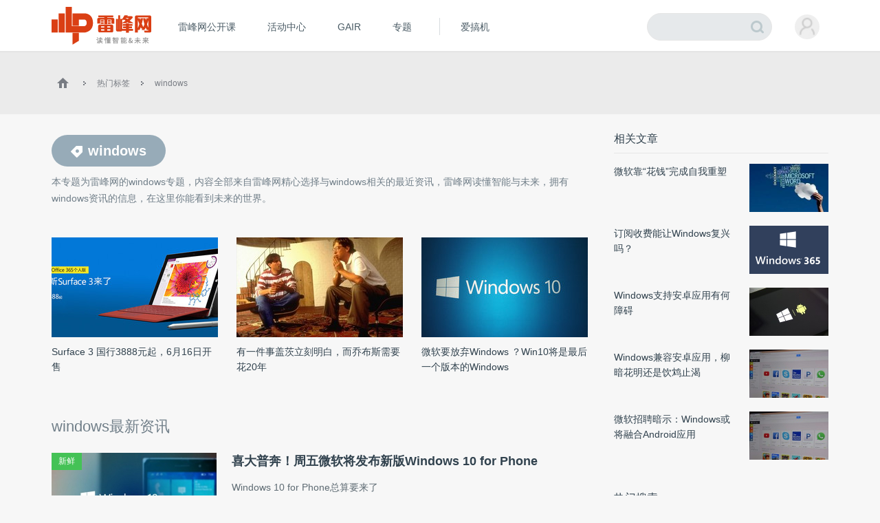

--- FILE ---
content_type: text/html; charset=UTF-8
request_url: https://www.leiphone.com/tag/windows/page/5
body_size: 12659
content:
<!DOCTYPE HTML>
<html>
<head>
	<meta charset="UTF-8"/>
	<title>windows_windows资讯_windows最新信息_雷峰网 第5页</title>
    <meta itemprop="image" content="https://www.leiphone.com/resWeb/images/common/metaLogo.jpg" />
            <link rel="dns-prefetch" href="https://www.leiphone.com">
        <link rel="dns-prefetch" href="https://home.leiphone.com">
        <link rel="dns-prefetch" href="https://m.leiphone.com">
        <link rel="dns-prefetch" href="https://leiphone.com">
        <meta name="baidu-site-verification" content="qBnDqyynv4" />
    	<meta name="google-site-verification" content="4c2S0LRoSpcyGiNmASqakMSa7yVC9C8Jnu-IRNyq5oU" />
    <meta name="viewport" content="width=device-width,initial-scale=1.0,maximum-scale=1.0,user-scalable=1">
    <meta property="qc:admins" content="10002525706451007656375" />
    <link rel="alternate" media="only screen and(max-width: 640px)" href="https://m.leiphone.com" />
            	<meta name="keywords" content="windows,windows资讯,windows最新信息" />
	<meta name="description" content="本专题为雷峰网的windows专题，内容全部来自雷峰网精心选择与windows相关的最近资讯，雷峰网读懂智能与未来，拥有windows资讯的信息，在这里你能看到未来的世界。" />
    <meta name="sogou_site_verification" content="ilkqV8FehD"/>
    <meta name="renderer" content="webkit">
	    <link rel="stylesheet"  type="text/css" href="https://www.leiphone.com/resWeb/css/common/common.css?v=20201026" media="all" />
    <script type="text/javascript">
        window.mobilecheck = function() {

            // var ua=window.navigator.userAgent;
            // if(ua.indexOf('iPhone')>=0||ua.indexOf('iPod')>=0||ua.indexOf('ndroid')>=0){
            //     return true;
            // }

            var check = false;
            (function(a,b){if(/(android|bb\d+|meego).+mobile|avantgo|bada\/|blackberry|blazer|compal|elaine|fennec|hiptop|iemobile|ip(hone|od)|iris|kindle|lge |maemo|midp|mmp|mobile.+firefox|netfront|opera m(ob|in)i|palm( os)?|phone|p(ixi|re)\/|plucker|pocket|psp|series(4|6)0|symbian|treo|up\.(browser|link)|vodafone|wap|windows ce|xda|xiino/i.test(a)||/1207|6310|6590|3gso|4thp|50[1-6]i|770s|802s|a wa|abac|ac(er|oo|s\-)|ai(ko|rn)|al(av|ca|co)|amoi|an(ex|ny|yw)|aptu|ar(ch|go)|as(te|us)|attw|au(di|\-m|r |s )|avan|be(ck|ll|nq)|bi(lb|rd)|bl(ac|az)|br(e|v)w|bumb|bw\-(n|u)|c55\/|capi|ccwa|cdm\-|cell|chtm|cldc|cmd\-|co(mp|nd)|craw|da(it|ll|ng)|dbte|dc\-s|devi|dica|dmob|do(c|p)o|ds(12|\-d)|el(49|ai)|em(l2|ul)|er(ic|k0)|esl8|ez([4-7]0|os|wa|ze)|fetc|fly(\-|_)|g1 u|g560|gene|gf\-5|g\-mo|go(\.w|od)|gr(ad|un)|haie|hcit|hd\-(m|p|t)|hei\-|hi(pt|ta)|hp( i|ip)|hs\-c|ht(c(\-| |_|a|g|p|s|t)|tp)|hu(aw|tc)|i\-(20|go|ma)|i230|iac( |\-|\/)|ibro|idea|ig01|ikom|im1k|inno|ipaq|iris|ja(t|v)a|jbro|jemu|jigs|kddi|keji|kgt( |\/)|klon|kpt |kwc\-|kyo(c|k)|le(no|xi)|lg( g|\/(k|l|u)|50|54|\-[a-w])|libw|lynx|m1\-w|m3ga|m50\/|ma(te|ui|xo)|mc(01|21|ca)|m\-cr|me(rc|ri)|mi(o8|oa|ts)|mmef|mo(01|02|bi|de|do|t(\-| |o|v)|zz)|mt(50|p1|v )|mwbp|mywa|n10[0-2]|n20[2-3]|n30(0|2)|n50(0|2|5)|n7(0(0|1)|10)|ne((c|m)\-|on|tf|wf|wg|wt)|nok(6|i)|nzph|o2im|op(ti|wv)|oran|owg1|p800|pan(a|d|t)|pdxg|pg(13|\-([1-8]|c))|phil|pire|pl(ay|uc)|pn\-2|po(ck|rt|se)|prox|psio|pt\-g|qa\-a|qc(07|12|21|32|60|\-[2-7]|i\-)|qtek|r380|r600|raks|rim9|ro(ve|zo)|s55\/|sa(ge|ma|mm|ms|ny|va)|sc(01|h\-|oo|p\-)|sdk\/|se(c(\-|0|1)|47|mc|nd|ri)|sgh\-|shar|sie(\-|m)|sk\-0|sl(45|id)|sm(al|ar|b3|it|t5)|so(ft|ny)|sp(01|h\-|v\-|v )|sy(01|mb)|t2(18|50)|t6(00|10|18)|ta(gt|lk)|tcl\-|tdg\-|tel(i|m)|tim\-|t\-mo|to(pl|sh)|ts(70|m\-|m3|m5)|tx\-9|up(\.b|g1|si)|utst|v400|v750|veri|vi(rg|te)|vk(40|5[0-3]|\-v)|vm40|voda|vulc|vx(52|53|60|61|70|80|81|83|85|98)|w3c(\-| )|webc|whit|wi(g |nc|nw)|wmlb|wonu|x700|yas\-|your|zeto|zte\-/i.test(a.substr(0,4)))check = true})(navigator.userAgent||navigator.vendor||window.opera);
            return check;
        }
        var check = mobilecheck();
        if(check && (window.location.host == 'www.leiphone.com')){
            window.location.href="//m.leiphone.com" + window.location.pathname + window.location.search;
        }else if(!check && (window.location.host == 'm.leiphone.com')){
            window.location.href="//www.leiphone.com" + window.location.pathname + window.location.search;
        }

        var now = new Date();
        if(now.getFullYear() == 2022 && now.getMonth() == 11 && now.getDate() < 7){
            document.querySelector('html').style.webkitFilter = 'grayscale(1)'
        }
    </script>
    <!--
	<script type='text/javascript'>window.BWEUM||(BWEUM={});BWEUM.info = {"stand":true,"agentType":"browser","agent":"bi-collector.oneapm.com/static/js/bw-send-411.4.5.js","beaconUrl":"bi-collector.oneapm.com/beacon","licenseKey":"fqiyF~7R36YyFnEB","applicationID":2284957};</script><script type="text/javascript" src="//bi-collector.oneapm.com/static/js/bw-loader-411.4.5.js"></script>
	-->
    <script>
                    //百度统计开始
            var _hmt = _hmt || [];
            (function() {
                var hm = document.createElement("script");
                hm.src = "//hm.baidu.com/hm.js?0f7e8686c8fcc36f05ce11b84012d5ee";
                var s = document.getElementsByTagName("script")[0];
                s.parentNode.insertBefore(hm, s);
            })();
            //百度统计结束
        
        var SCRIPT_URL 	= "https://www.leiphone.com/";
		var BASE_URL 	= "https://www.leiphone.com/";
		var HOME_URL 	= "https://home.leiphone.com/";
		var IS_LOGIN 	= "1";
        var LEIPHONE_HOME_URL = USER_CENTER  = "https://home.leiphone.com/";
        var HAITAO_URL  = "https://haitao.leiphone.com";
        var TRYOUT_URL  = "https://tryout.igao7.com/";
        var PRODUCT_URL = "https://product.igao7.com/";
	</script>

	<!--[if IE]>
    <script>
       (function(){var e="abbr, article, aside, audio, canvas, datalist, details, dialog, eventsource, figure, footer, header, hgroup, mark, menu, meter, nav, output, progress, section, time, video".split(', ');var i=e.length;while(i--){document.createElement(e[i])}})()
    </script>
    <![endif]-->

    <!--<script src="/resWeb/js/libs/sea.js"></script>-->
    <script src="https://www.leiphone.com/resWeb/js/libs/jquery-sea.js"></script>
    <script src="https://www.leiphone.com/resCommon/js/yp_tipBoxes/tips.js"></script>
    <script>
        seajs.config({
            map:[
                ['.js','.js?20251010']
            ]
        });
        seajs.use('https://www.leiphone.com/resWeb/js/common/global',function(){
                    });
        document.domain = "leiphone.com";
         // 英鹏账号登录回调
        function yingpengIslogin_callback(){
            seajs.use('https://www.leiphone.com/resWeb/js/common/com_login',function(user) {
              user.init();
            });
        }
    </script>
    </head>
<body>
<!-- 顶栏广告位 -->

<div class="explorer" id="low-explorer">
    <div class="inner">
        <em class="warn ico"></em>
        <span>您正在使用IE低版浏览器，为了您的雷峰网账号安全和更好的产品体验，强烈建议使用更快更安全的浏览器</span>
        <span class="ico exp-ico1"></span>
        <span class="ico exp-ico2"></span>
        <span class="ico exp-ico3"></span>
        <span class="ico exp-ico4"></span>
        <span class="ico exp-ico5"></span>
    </div>
</div>
<!--[if lte IE 8]>
    <script>
       (function(){var e=['abbr', 'article', 'aside', 'audio', 'canvas', 'datalist', 'details', 'dialog', 'eventsource', 'figure', 'footer', 'header', 'hgroup', 'mark', 'menu', 'meter', 'nav', 'output', 'progress', 'section', 'time', 'video'];for(var i = e.length; i--;) document.createElement(e[i])})()

       //低版本浏览器
        document.getElementById("low-explorer").style.display = 'block';

    </script>
<![endif]-->



<!-- header start-->
<header class="yp-header">
    <div class="yp-header-top clr">
        <a class="yp-header-logo" href="https://www.leiphone.com">
            <img src="https://www.leiphone.com/resWeb/images/common/logo-v2.png?v1"  alt="雷峰网">
                        <span></span>
        </a>
        <!-- navi -->

        <div class="yp-header-menu">
            <ul>
                <!-- <li class="first">
                    <a href="https://www.leiphone.com" class="sub_a">首页</a>
                </li> -->
<!--                <li>-->
<!--                    <a href="--><!--?from=leiphonepc"  target="_blank" class="sub_a">AI研习社</a>-->
<!--                </li>-->
                <li>
                    <a href="https://www.leiphone.com/openCourse/list"  target="_blank" class="sub_a">雷峰网公开课</a>
                </li>
                <li>
                    <a href="https://www.leiphone.com/events"  class="sub_a">活动中心</a>
                </li>
                <li>
                    <a href="https://gair.leiphone.com?from=leifengwang2021" target="_blank" class="sub_a">GAIR</a>
                </li>
                <li>
                    <a href="https://www.leiphone.com/specials"  class="sub_a">专题</a>
                </li>
                <!-- <li>
                    <a href="https://www.leiphone.com/specialEdition/list"  target="_blank" class="sub_a">精选</a>
                </li> -->
                <li class="borleft aiB">
                <div class="line"></div>
                    <!-- <a href="https://mooc.yanxishe.com/?f=leiphone"  target="_blank" class="sub_a">AI慕课学院</a> -->
                </li>
                <li class="ej borleft ig">
                    <a href="http://www.igao7.com" target="_blank" class="sub_a">爱搞机</a>
                                    </li>
                <!-- <li  class="ej borleft ig">
                    <a href="https://haitao.leiphone.com" class="sub_a">极客购</a>
                </li> -->
            </ul>

        </div>
        <!-- 用户登录 -->
        <div class="yp-header-user-box">
            <div class="yp-header-user">
                <!-- <input type="hidden" id="is_login_tag_status" value="1"> -->
                <div class="user-main user-haslg">
                    <div class="avatar"><img width="36" height="36" src="https://www.leiphone.com/resWeb/home/images/member/noLogin.jpg" alt=""></div>
                </div>
                <div class="user-link">
                    <ul>
                    </ul>
                </div>
            </div>
        </div>
        <!-- 用户消息 -->
        <!-- <div class="yp-header-message">
            <a href="https://home.leiphone.com/notices" class="bell">
                 <i class="ico"></i>
                 <em class="count"></em>
            </a>
        </div> -->
        <div class="yp-header-search">
           <form method="GET" name="allSearchForm" action="https://www.leiphone.com/search" style="height: 100%;">
                <input type="hidden" name="site" value="">
                <input class="text" type="text" name="s" autocomplete="off" value="">
                <input class="submit" type="submit" value="">
                <input class="submit2" type="submit" value="">
            </form>
        </div>
        <a href="https://www.leiphone.com/search" class="miniSearch"></a>

    </div>
</header>
<!-- header end-->
<nav class="yp-secNav">
    <div class="wrapper">
        <ul>
        <li><a href="https://www.leiphone.com/category/industrynews"  class=" ">业界</a></li>
        <li>
            <a href="https://www.leiphone.com/category/ai"  class=" ">人工智能<em class="arrow"></em> </a>
            <div class="subNav">
                <i></i>
                <a href="https://www.leiphone.com/category/academic">学术</a>
                <a href="https://www.leiphone.com/category/yanxishe">开发者</a>
            </div>
        </li>
        <li>
            <a href="https://www.leiphone.com/category/transportation"  class=" ">智能驾驶</a>
            <!-- <div class="subNav">
                <i></i>
                <a href="https://www.leiphone.com/special/391/201901/5c32f0bca9173.html">新智驾TV</a>
            </div> -->
        </li>
        <li>
            <a href="https://www.leiphone.com/category/digitalindustry" class=" ">数智化<em class="arrow"></em> </a>
            <div class="subNav">
                <i></i>
                <a href="https://www.leiphone.com/category/redigital">零售数智化</a>
                <a href="https://www.leiphone.com/category/findigital">金融数智化</a>
                <a href="https://www.leiphone.com/category/mandigital">工业数智化</a>
                <a href="https://www.leiphone.com/category/medigital">医疗数智化</a>
                <a href="https://www.leiphone.com/category/citydigital">城市数智化</a>
            </div>
        </li>
        <li>
            <a href="https://www.leiphone.com/category/fintech"  class=" ">金融科技<em></em></a>
            <div class="subNav">
                <i></i>
                <a href="https://www.leiphone.com/category/BigTech">科技巨头</a>
                <a href="https://www.leiphone.com/category/bank">银行AI</a>
                <a href="https://www.leiphone.com/category/FinanceCloud">金融云</a>
                <a href="https://www.leiphone.com/category/DataSecurity">风控与安全</a>
            </div>
        </li>
<!--        <li><a href="--><?//= baseUrl()?><!--/category/aihealth"  class="--><!-- ">未来医疗</a></li>-->
        <li>
            <a href="https://www.leiphone.com/category/aihealth"  class=" ">医疗科技<em></em></a>
            <div class="subNav">
                <i></i>
                <a href="https://www.leiphone.com/category/healthai">医疗AI</a>
                <a href="https://www.leiphone.com/category/touzi">投融资</a>
                <a href="https://www.leiphone.com/category/qixie">医疗器械</a>
                <a href="https://www.leiphone.com/category/hulianwangyiliao">互联网医疗</a>
                <a href="https://www.leiphone.com/category/shengwuyiyao">生物医药</a>
                <a href="https://www.leiphone.com/category/jiankangxian">健康险</a>
            </div>
        </li>
        <li>
            <a href="https://www.leiphone.com/category/chips"  class=" ">芯片</a>
            <!-- <div class="subNav">
                <i></i>
                <a href="https://www.leiphone.com/category/materials">材料设备</a>
                <a href="https://www.leiphone.com/category/chipdesign">芯片设计</a>
                <a href="https://www.leiphone.com/category/manufacturing">晶圆代工</a>
                <a href="https://www.leiphone.com/category/packaging">封装测试</a>
            </div> -->
        </li>
        <li><a href="https://www.leiphone.com/category/gbsecurity"  class=" ">政企安全</a></li>
        <li>
            <a href="https://www.leiphone.com/category/smartcity"  class=" ">智慧城市<em></em></a>
            <div class="subNav">
                <i></i>
                <a href="https://www.leiphone.com/category/smartsecurity">智慧安防</a>
                <a href="https://www.leiphone.com/category/smarteducation">智慧教育</a>
                <a href="https://www.leiphone.com/category/smarttransportation">智慧交通</a>
                <a href="https://www.leiphone.com/category/smartcommunity">智慧社区</a>
                <a href="https://www.leiphone.com/category/smartretailing">智慧零售</a>
                <a href="https://www.leiphone.com/category/smartgovernment">智慧政务</a>
                <a href="https://www.leiphone.com/category/proptech">智慧地产</a>
            </div>
        </li>
        <li><a href="https://www.leiphone.com/category/industrycloud"  class=" ">行业云</a></li>
        <li>
            <a href="https://www.leiphone.com/category/IndustrialInternet"  class=" ">工业互联网<em class="arrow"></em> </a>
            <div class="subNav">
                <i></i>
                <a href="https://www.leiphone.com/category/gysoftware">工业软件</a>
                <a href="https://www.leiphone.com/category/gysafety">工业安全</a>
                <a href="https://www.leiphone.com/category/5ggy">5G工业互联网</a>
                <a href="https://www.leiphone.com/category/gypractice">工业转型实践</a>
            </div>
        </li>
        <li>
            <a href="https://www.leiphone.com/category/iot"  class=" ">AIoT<em class="arrow"></em> </a>
            <div class="subNav">
                <i></i>
                <a href="https://www.leiphone.com/category/5G">物联网</a>
                <a href="https://www.leiphone.com/category/arvr">智能硬件</a>
                <a href="https://www.leiphone.com/category/robot">机器人</a>
                <a href="https://www.leiphone.com/category/smarthome">智能家居</a>
            </div>
        </li>
        
        </ul>
    </div>
</nav>

<link rel="stylesheet" type="text/css" href="https://www.leiphone.com/resWeb/css/artSortList.css" media="all" />
<!-- idx-main -->
<div class="lph-main artSortList-main  clr">
    <div class="lph-Nowsite clr">
        <div class="wrapper">
            <a href="https://www.leiphone.com"><em class="ico"></em></a>
            <em class="arro"></em>
            <a href="https://www.leiphone.com/tags">热门标签</a>
            <em class="arro"></em>
            <a href="javascript:;">windows</a>
        </div>
    </div>
    <div class="wrapper">
        <div class="lph-left artSortList-left">
            <div class="asl-title clr">
                <h1><span><em></em>windows</span></h1>
                <p>本专题为雷峰网的<strong>windows</strong>专题，内容全部来自雷峰网精心选择与<strong>windows</strong>相关的最近资讯，雷峰网读懂智能与未来，拥有<strong>windows</strong>资讯的信息，在这里你能看到未来的世界。</p>
            </div>
            <div class="asl-list clr">
                <ul>
                                        <li class="first">
                        <a href="https://www.leiphone.com/category/zixun/gU8caBqJmX9fEH8z.html" target="_blank" class="pic">
                            <img src="https://static.leiphone.com/uploads/new/article/pic/201505/5555ba12e9bdf.jpg?imageMogr2/thumbnail/!242x145r/gravity/Center/crop/242x145/quality/90" alt="" width="242" height="145">
                        </a>
                        <div class="txt">
                            <a href="https://www.leiphone.com/category/zixun/gU8caBqJmX9fEH8z.html" target="_blank">Surface 3 国行3888元起，6月16日开售</a>
                        </div>
                    </li>
                                        <li >
                        <a href="https://www.leiphone.com/category/zixun/XRvO3nDlz2FEFzuJ.html" target="_blank" class="pic">
                            <img src="https://static.leiphone.com/uploads/new/article/pic/201505/55547f0fd5064.jpg?imageMogr2/thumbnail/!242x145r/gravity/Center/crop/242x145/quality/90" alt="" width="242" height="145">
                        </a>
                        <div class="txt">
                            <a href="https://www.leiphone.com/category/zixun/XRvO3nDlz2FEFzuJ.html" target="_blank">有一件事盖茨立刻明白，而乔布斯需要花20年</a>
                        </div>
                    </li>
                                        <li >
                        <a href="https://www.leiphone.com/category/zixun/HN78FeMZXFVewQhX.html" target="_blank" class="pic">
                            <img src="https://static.leiphone.com/uploads/new/article/pic/201505/554c276770e0f.jpg?imageMogr2/thumbnail/!242x145r/gravity/Center/crop/242x145/quality/90" alt="" width="242" height="145">
                        </a>
                        <div class="txt">
                            <a href="https://www.leiphone.com/category/zixun/HN78FeMZXFVewQhX.html" target="_blank">微软要放弃Windows ？Win10将是最后一个版本的Windows</a>
                        </div>
                    </li>
                                    </ul>
            </div>
            <div class="lph-pageList index-pageList">
                <H2 class="title"> windows最新资讯 </H2>
                <div class="list">
                    <ul class="clr">
                        




<li>
	<div class="box">
		<div class="img">
						<a href="https://www.leiphone.com/category/zixun" date-category="35" class='sort xx'>新鲜</a>
			<a href="https://www.leiphone.com/category/zixun/u2c049dqsjQ7yLqu.html"  target="_blank">
				<img class='lazy' data-original="https://static.leiphone.com/uploads/new/article/pic/201504/5525ca743b852.jpg?imageMogr2/thumbnail/!480x290r/gravity/Center/crop/480x290/quality/90" src="https://www.leiphone.com/resWeb/images/article/miss-main-pic.jpg" title="喜大普奔！周五微软将发布新版Windows 10 for Phone" alt="" />
			</a>
		</div>
		<div class="word">
			<h3>
			<a href="https://www.leiphone.com/category/zixun/u2c049dqsjQ7yLqu.html" target="_blank" title="喜大普奔！周五微软将发布新版Windows 10 for Phone" class="headTit">
				喜大普奔！周五微软将发布新版Windows 10 for Phone                			</a>
			</h3>
			<div class="des">
				Windows 10 for Phone总算要来了			</div>
			<div class="msg clr">
                                      <a href="https://www.leiphone.com/author/jacob" target="_blank" class="aut" rel="nofollow">
                         <img src="https://www.leiphone.com/uploads/new/avatar/author_avatar/55b052cb9429a_100_100.gif" width="50" height="50" alt=""/>老编                     </a>
                				<div class="time">04月09日 08:35</div>
				<div class="tags">
					<em></em>
							            <a href="https://www.leiphone.com/tag/Windows" title="Windows"  target="_blank">Windows</a><a href="https://www.leiphone.com/tag/Windows+10" title="Windows 10"  target="_blank">Windows 10</a>		            				</div>
			</div>
		</div>
	</div>
</li>






<li>
	<div class="box">
		<div class="img">
						<a href="https://www.leiphone.com/category/zixun" date-category="35" class='sort xx'>新鲜</a>
			<a href="https://www.leiphone.com/category/zixun/WZfSvlZNYeyAViwm.html"  target="_blank">
				<img class='lazy' data-original="https://static.leiphone.com/uploads/new/article/pic/201504/551f4c9f63ce2.jpg?imageMogr2/thumbnail/!480x290r/gravity/Center/crop/480x290/quality/90" src="https://www.leiphone.com/resWeb/images/article/miss-main-pic.jpg" title="成立40年，微软要做开源Windows" alt="" />
			</a>
		</div>
		<div class="word">
			<h3>
			<a href="https://www.leiphone.com/category/zixun/WZfSvlZNYeyAViwm.html" target="_blank" title="成立40年，微软要做开源Windows" class="headTit">
				成立40年，微软要做开源Windows                			</a>
			</h3>
			<div class="des">
				日前，据微软技术员工Mark Russinovich在本周的一次会议中透露，微软在未来有可能会实现一个开源的Windows环境。			</div>
			<div class="msg clr">
                                      <a href="https://www.leiphone.com/author/chengtaibai" target="_blank" class="aut" rel="nofollow">
                         <img src="https://www.leiphone.com/uploads/new/avatar/author_avatar/5510edf70b013_100_100.jpg" width="50" height="50" alt=""/>柏蓉                     </a>
                				<div class="time">04月04日 10:14</div>
				<div class="tags">
					<em></em>
							            <a href="https://www.leiphone.com/tag/%E5%BE%AE%E8%BD%AF40%E5%91%A8%E5%B9%B4" title="微软40周年"  target="_blank">微软40周年</a><a href="https://www.leiphone.com/tag/%E5%BE%AE%E8%BD%AF" title="微软"  target="_blank">微软</a><a href="https://www.leiphone.com/tag/Windows" title="Windows"  target="_blank">Windows</a>		            				</div>
			</div>
		</div>
	</div>
</li>






<li>
	<div class="box">
		<div class="img">
						<a href="https://www.leiphone.com/category/zhuanlan" date-category="39" class='sort zl'>专栏</a>
			<a href="https://www.leiphone.com/category/zhuanlan/igZyd0gayXHm3wqW.html"  target="_blank">
				<img class='lazy' data-original="https://static.leiphone.com/uploads/new/article/pic/201504/551e26188bb97.jpg?imageMogr2/thumbnail/!480x290r/gravity/Center/crop/480x290/quality/90" src="https://www.leiphone.com/resWeb/images/article/miss-main-pic.jpg" title="说一声再见——Windows RT值得我们去留恋吗？" alt="" />
			</a>
		</div>
		<div class="word">
			<h3>
			<a href="https://www.leiphone.com/category/zhuanlan/igZyd0gayXHm3wqW.html" target="_blank" title="说一声再见——Windows RT值得我们去留恋吗？" class="headTit">
				说一声再见——Windows RT值得我们去留恋吗？                			</a>
			</h3>
			<div class="des">
				Windows RT走了，这不是预言和看衰，也不是愚人节的玩笑，而是真事。			</div>
			<div class="msg clr">
                                      <a href="https://www.leiphone.com/author/geek_jonne" target="_blank" class="aut" rel="nofollow">
                         <img src="https://www.leiphone.com/uploads/new/avatar/author_avatar/53faadc67ca40.png" width="50" height="50" alt=""/>金楠                     </a>
                				<div class="time">04月03日 15:32</div>
				<div class="tags">
					<em></em>
							            <a href="https://www.leiphone.com/tag/Windows+RT" title="Windows RT"  target="_blank">Windows RT</a><a href="https://www.leiphone.com/tag/%E5%BE%AE%E8%BD%AF" title="微软"  target="_blank">微软</a><a href="https://www.leiphone.com/tag/Windows" title="Windows"  target="_blank">Windows</a><a href="https://www.leiphone.com/tag/ARM" title="ARM"  target="_blank">ARM</a>		            				</div>
			</div>
		</div>
	</div>
</li>






<li>
	<div class="box">
		<div class="img">
						<a href="https://www.leiphone.com/category/zixun" date-category="35" class='sort xx'>新鲜</a>
			<a href="https://www.leiphone.com/category/zixun/vy9F5c6d11odGhCk.html"  target="_blank">
				<img class='lazy' data-original="https://static.leiphone.com/uploads/new/article/pic/201504/551e01c8a7aa2.png?imageMogr2/thumbnail/!480x290r/gravity/Center/crop/480x290/quality/90" src="https://www.leiphone.com/resWeb/images/article/miss-main-pic.jpg" title="微软宣布停止生产Kinect for Windows体感器" alt="" />
			</a>
		</div>
		<div class="word">
			<h3>
			<a href="https://www.leiphone.com/category/zixun/vy9F5c6d11odGhCk.html" target="_blank" title="微软宣布停止生产Kinect for Windows体感器" class="headTit">
				微软宣布停止生产Kinect for Windows体感器                			</a>
			</h3>
			<div class="des">
				微软昨日宣布，将正式停止生产Kinect for Windows v2体感器。			</div>
			<div class="msg clr">
                                      <a href="https://www.leiphone.com/author/chetoujun" target="_blank" class="aut" rel="nofollow">
                         <img src="https://www.leiphone.com/uploads/new/avatar/author_avatar/552684b8c4a3b_100_100.jpg" width="50" height="50" alt=""/>程弢                     </a>
                				<div class="time">04月03日 11:20</div>
				<div class="tags">
					<em></em>
							            <a href="https://www.leiphone.com/tag/%E5%BE%AE%E8%BD%AF" title="微软"  target="_blank">微软</a><a href="https://www.leiphone.com/tag/Kinect" title="Kinect"  target="_blank">Kinect</a><a href="https://www.leiphone.com/tag/Windows" title="Windows"  target="_blank">Windows</a>		            				</div>
			</div>
		</div>
	</div>
</li>






<li>
	<div class="box">
		<div class="img">
						<a href="https://www.leiphone.com/category/zixun" date-category="35" class='sort xx'>新鲜</a>
			<a href="https://www.leiphone.com/category/zixun/NbBaBSf9Q96Tbg88.html"  target="_blank">
				<img class='lazy' data-original="https://static.leiphone.com/uploads/new/article/pic/201503/55161c359b038.jpg?imageMogr2/thumbnail/!480x290r/gravity/Center/crop/480x290/quality/90" src="https://www.leiphone.com/resWeb/images/article/miss-main-pic.jpg" title="Office，一个错过了航班的倒霉蛋" alt="" />
			</a>
		</div>
		<div class="word">
			<h3>
			<a href="https://www.leiphone.com/category/zixun/NbBaBSf9Q96Tbg88.html" target="_blank" title="Office，一个错过了航班的倒霉蛋" class="headTit">
				Office，一个错过了航班的倒霉蛋                			</a>
			</h3>
			<div class="des">
				微软称所有10.1英寸以下（包含）的设备都能免费使用Office的核心编辑和查看功能，而用户如需更专业的服务则需要付费购买。			</div>
			<div class="msg clr">
                                      <a href="https://www.leiphone.com/author/moersuo" target="_blank" class="aut" rel="nofollow">
                         <img src="https://www.leiphone.com/uploads/new/avatar/author_avatar/18_100_100.jpg" width="50" height="50" alt=""/>默尔索                     </a>
                				<div class="time">03月28日 11:16</div>
				<div class="tags">
					<em></em>
							            <a href="https://www.leiphone.com/tag/%E5%BE%AE%E8%BD%AF" title="微软"  target="_blank">微软</a><a href="https://www.leiphone.com/tag/Office" title="Office"  target="_blank">Office</a><a href="https://www.leiphone.com/tag/Windows" title="Windows"  target="_blank">Windows</a>		            				</div>
			</div>
		</div>
	</div>
</li>






<li>
	<div class="box">
		<div class="img">
						<a href="https://www.leiphone.com/category/tucao" date-category="31" class='sort qt'>槽点</a>
			<a href="https://www.leiphone.com/category/tucao/9tUpJUFmGEpjO4SX.html"  target="_blank">
				<img class='lazy' data-original="https://static.leiphone.com/uploads/new/article/pic/201503/550bd66c6c4f1.jpg?imageMogr2/thumbnail/!480x290r/gravity/Center/crop/480x290/quality/90" src="https://www.leiphone.com/resWeb/images/article/miss-main-pic.jpg" title="为了让你更新Windows 10，微软真的很拼！" alt="" />
			</a>
		</div>
		<div class="word">
			<h3>
			<a href="https://www.leiphone.com/category/tucao/9tUpJUFmGEpjO4SX.html" target="_blank" title="为了让你更新Windows 10，微软真的很拼！" class="headTit">
				为了让你更新Windows 10，微软真的很拼！                			</a>
			</h3>
			<div class="des">
				微软为了让用户升级Windows 10也是蛮拼的，想收费又怕没人愿意升级，想免费又怕让那些以往付费用户不满，从此走到不可收拾的局面。后来想到通过免费1年升级的办法来吸引用户升级，以至于对待盗版的用户也没有以往坚决打击的态度。			</div>
			<div class="msg clr">
                                      <a href="https://www.leiphone.com/author/jinhong" target="_blank" class="aut" rel="nofollow">
                         <img src="https://www.leiphone.com/uploads/new/avatar/author_avatar/5511222cf0fba_100_100.jpg" width="50" height="50" alt=""/>金红                     </a>
                				<div class="time">03月20日 15:14</div>
				<div class="tags">
					<em></em>
							            <a href="https://www.leiphone.com/tag/%E5%BE%AE%E8%BD%AF" title="微软"  target="_blank">微软</a><a href="https://www.leiphone.com/tag/Windows+10%E5%85%8D%E8%B4%B9" title="Windows 10免费"  target="_blank">Windows 10免费</a><a href="https://www.leiphone.com/tag/Windows" title="Windows"  target="_blank">Windows</a>		            				</div>
			</div>
		</div>
	</div>
</li>






<li>
	<div class="box">
		<div class="img">
						<a href="https://www.leiphone.com/category/tucao" date-category="31" class='sort qt'>槽点</a>
			<a href="https://www.leiphone.com/category/tucao/A5XZvKCDCmY9kIRQ.html"  target="_blank">
				<img class='lazy' data-original="https://static.leiphone.com/uploads/new/article/pic/201502/54ddfd1deaddd.jpg?imageMogr2/thumbnail/!480x290r/gravity/Center/crop/480x290/quality/90" src="https://www.leiphone.com/resWeb/images/article/miss-main-pic.jpg" title="微软靠“花钱”完成自我重塑" alt="" />
			</a>
		</div>
		<div class="word">
			<h3>
			<a href="https://www.leiphone.com/category/tucao/A5XZvKCDCmY9kIRQ.html" target="_blank" title="微软靠“花钱”完成自我重塑" class="headTit">
				微软靠“花钱”完成自我重塑                			</a>
			</h3>
			<div class="des">
				微软最近接二连三的收购是一种自我重塑，而这种自我重塑正在把微软从一个以Windows为中心的运营中心，转型成为一家真正的软件开发商，而举起这场自我重塑大旗的正是微软CEO Satya Nadella。			</div>
			<div class="msg clr">
                                      <a href="https://www.leiphone.com/author/shark" target="_blank" class="aut" rel="nofollow">
                         <img src="https://www.leiphone.com/uploads/new/avatar/author_avatar/8_100_100.jpg" width="50" height="50" alt=""/>天诺                     </a>
                				<div class="time">02月13日 23:40</div>
				<div class="tags">
					<em></em>
							            <a href="https://www.leiphone.com/tag/%E5%BE%AE%E8%BD%AF" title="微软"  target="_blank">微软</a><a href="https://www.leiphone.com/tag/%E6%94%B6%E8%B4%AD" title="收购"  target="_blank">收购</a><a href="https://www.leiphone.com/tag/Windows" title="Windows"  target="_blank">Windows</a>		            				</div>
			</div>
		</div>
	</div>
</li>






<li>
	<div class="box">
		<div class="img">
						<a href="https://www.leiphone.com/category/tucao" date-category="31" class='sort qt'>槽点</a>
			<a href="https://www.leiphone.com/category/tucao/EWsnXKQBhz3LvVXj.html"  target="_blank">
				<img class='lazy' data-original="https://static.leiphone.com/uploads/new/article/pic/201502/54d88f989ea8b.png?imageMogr2/thumbnail/!480x290r/gravity/Center/crop/480x290/quality/90" src="https://www.leiphone.com/resWeb/images/article/miss-main-pic.jpg" title="订阅收费能让Windows复兴吗？" alt="" />
			</a>
		</div>
		<div class="word">
			<h3>
			<a href="https://www.leiphone.com/category/tucao/EWsnXKQBhz3LvVXj.html" target="_blank" title="订阅收费能让Windows复兴吗？" class="headTit">
				订阅收费能让Windows复兴吗？                			</a>
			</h3>
			<div class="des">
				微软刚刚注册了“Windows 365”商标，引来外界的关注。由于微软现在的Office订阅服务就是以“Office 365”的形式命名，因此媒体猜测微软可能会在未来的Windows产品上也加入按时长订阅的付费形式。			</div>
			<div class="msg clr">
                                      <a href="https://www.leiphone.com/author/wangqiang" target="_blank" class="aut" rel="nofollow">
                         <img src="https://www.leiphone.com/uploads/new/avatar/author_avatar/546b1b56aa805_100_100.jpg" width="50" height="50" alt=""/>王强                     </a>
                				<div class="time">02月09日 18:41</div>
				<div class="tags">
					<em></em>
							            <a href="https://www.leiphone.com/tag/%E5%BE%AE%E8%BD%AF" title="微软"  target="_blank">微软</a><a href="https://www.leiphone.com/tag/Windows" title="Windows"  target="_blank">Windows</a><a href="https://www.leiphone.com/tag/Office" title="Office"  target="_blank">Office</a>		            				</div>
			</div>
		</div>
	</div>
</li>






<li>
	<div class="box">
		<div class="img">
						<a href="https://www.leiphone.com/category/zixun" date-category="35" class='sort xx'>新鲜</a>
			<a href="https://www.leiphone.com/category/zixun/ZwneUHBcmL85UZPz.html"  target="_blank">
				<img class='lazy' data-original="https://static.leiphone.com/uploads/new/article/pic/201502/54d45041c9ee5.jpg?imageMogr2/thumbnail/!480x290r/gravity/Center/crop/480x290/quality/90" src="https://www.leiphone.com/resWeb/images/article/miss-main-pic.jpg" title="Windows支持安卓应用有何障碍" alt="" />
			</a>
		</div>
		<div class="word">
			<h3>
			<a href="https://www.leiphone.com/category/zixun/ZwneUHBcmL85UZPz.html" target="_blank" title="Windows支持安卓应用有何障碍" class="headTit">
				Windows支持安卓应用有何障碍                			</a>
			</h3>
			<div class="des">
				Windows要原生支持安卓应用还需要面临许多现实困难，这些困难不解决，反而可能伤害Windows系统本身的信誉。			</div>
			<div class="msg clr">
                                      <a href="https://www.leiphone.com/author/wangqiang" target="_blank" class="aut" rel="nofollow">
                         <img src="https://www.leiphone.com/uploads/new/avatar/author_avatar/546b1b56aa805_100_100.jpg" width="50" height="50" alt=""/>王强                     </a>
                				<div class="time">02月06日 13:19</div>
				<div class="tags">
					<em></em>
							            <a href="https://www.leiphone.com/tag/%E5%BE%AE%E8%BD%AF" title="微软"  target="_blank">微软</a><a href="https://www.leiphone.com/tag/Windows" title="Windows"  target="_blank">Windows</a><a href="https://www.leiphone.com/tag/Android" title="Android"  target="_blank">Android</a><a href="https://www.leiphone.com/tag/%E7%B3%BB%E7%BB%9F" title="系统"  target="_blank">系统</a>		            				</div>
			</div>
		</div>
	</div>
</li>






<li>
	<div class="box">
		<div class="img">
						<a href="https://www.leiphone.com/category/tucao" date-category="31" class='sort qt'>槽点</a>
			<a href="https://www.leiphone.com/category/tucao/lZOCX3Ac502lA84W.html"  target="_blank">
				<img class='lazy' data-original="https://static.leiphone.com/uploads/new/article/pic/201502/54d42e0c3bf25.jpg?imageMogr2/thumbnail/!480x290r/gravity/Center/crop/480x290/quality/90" src="https://www.leiphone.com/resWeb/images/article/miss-main-pic.jpg" title="Windows兼容安卓应用，柳暗花明还是饮鸩止渴" alt="" />
			</a>
		</div>
		<div class="word">
			<h3>
			<a href="https://www.leiphone.com/category/tucao/lZOCX3Ac502lA84W.html" target="_blank" title="Windows兼容安卓应用，柳暗花明还是饮鸩止渴" class="headTit">
				Windows兼容安卓应用，柳暗花明还是饮鸩止渴                			</a>
			</h3>
			<div class="des">
				在自家的系统上兼容或直接运行别人家的应用，在桌面或移动操作系统领域并非没有先例，技术上难度也并不高，说白了，其实就是个虚拟机的问题。对于众多小众操作系统，兼容安卓实属无奈，而对于财大气粗的微软，选择这样一条道路会为Windows生态系统带来本质的变化吗？			</div>
			<div class="msg clr">
                                      <a href="https://www.leiphone.com/author/%E9%83%AD%E9%83%AD%E7%9A%84%E8%9D%88%E8%9D%88" target="_blank" class="aut" rel="nofollow">
                         <img src="https://www.leiphone.com/uploads/new/avatar/author_avatar/20_100_100.jpg" width="50" height="50" alt=""/>苏之景苒                     </a>
                				<div class="time">02月06日 10:56</div>
				<div class="tags">
					<em></em>
							            <a href="https://www.leiphone.com/tag/%E5%BE%AE%E8%BD%AF" title="微软"  target="_blank">微软</a><a href="https://www.leiphone.com/tag/%E7%B3%BB%E7%BB%9F" title="系统"  target="_blank">系统</a><a href="https://www.leiphone.com/tag/Windows" title="Windows"  target="_blank">Windows</a><a href="https://www.leiphone.com/tag/Android" title="Android"  target="_blank">Android</a>		            				</div>
			</div>
		</div>
	</div>
</li>

                    </ul>
                    <div class="lph-page"><a class="prev" href="https://www.leiphone.com/tag/windows/page/4"><em></em></a><a class="next" href="https://www.leiphone.com/tag/windows/page/6"><em></em></a><div class="pages"><a href="https://www.leiphone.com/tag/windows/page/1">1</a><span>...</span><a href="https://www.leiphone.com/tag/windows/page/3">3</a><a href="https://www.leiphone.com/tag/windows/page/4">4</a><span class="cur">5</span><a href="https://www.leiphone.com/tag/windows/page/6">6</a><a href="https://www.leiphone.com/tag/windows/page/7">7</a><span>...</span><a href="https://www.leiphone.com/tag/windows/page/12">12</a></div></div>                </div>
            </div>
        </div>
        <div class="lph-right">
            <!-- 业界速递 -->
            <div class="express">
                <div class="rComTitle">
                    相关文章
                </div>
                <!--相关文章推荐  -->
                                <div class="list">
                    <ul>
                                                <li>
                            <a href="https://www.leiphone.com/category/tucao/A5XZvKCDCmY9kIRQ.html" target="_blank" class='txt'>
                                微软靠“花钱”完成自我重塑                            </a>
                            <div class="pic">
                                <a href="https://www.leiphone.com/category/tucao/A5XZvKCDCmY9kIRQ.html" target="_blank">
                                    <img src="https://static.leiphone.com/uploads/new/article/pic/201502/54ddfd1deaddd.jpg?imageMogr2/thumbnail/!230x140r/gravity/Center/crop/230x140/quality/90" width="115"  height="70" />
                                </a>
                            </div>
                        </li>
                                               <li>
                            <a href="https://www.leiphone.com/category/tucao/EWsnXKQBhz3LvVXj.html" target="_blank" class='txt'>
                                订阅收费能让Windows复兴吗？                            </a>
                            <div class="pic">
                                <a href="https://www.leiphone.com/category/tucao/EWsnXKQBhz3LvVXj.html" target="_blank">
                                    <img src="https://static.leiphone.com/uploads/new/article/pic/201502/54d88f989ea8b.png?imageMogr2/thumbnail/!230x140r/gravity/Center/crop/230x140/quality/90" width="115"  height="70" />
                                </a>
                            </div>
                        </li>
                                               <li>
                            <a href="https://www.leiphone.com/category/zixun/ZwneUHBcmL85UZPz.html" target="_blank" class='txt'>
                                Windows支持安卓应用有何障碍                            </a>
                            <div class="pic">
                                <a href="https://www.leiphone.com/category/zixun/ZwneUHBcmL85UZPz.html" target="_blank">
                                    <img src="https://static.leiphone.com/uploads/new/article/pic/201502/54d45041c9ee5.jpg?imageMogr2/thumbnail/!230x140r/gravity/Center/crop/230x140/quality/90" width="115"  height="70" />
                                </a>
                            </div>
                        </li>
                                               <li>
                            <a href="https://www.leiphone.com/category/tucao/lZOCX3Ac502lA84W.html" target="_blank" class='txt'>
                                Windows兼容安卓应用，柳暗花明还是饮鸩止渴                            </a>
                            <div class="pic">
                                <a href="https://www.leiphone.com/category/tucao/lZOCX3Ac502lA84W.html" target="_blank">
                                    <img src="https://static.leiphone.com/uploads/new/article/pic/201502/54d42e0c3bf25.jpg?imageMogr2/thumbnail/!230x140r/gravity/Center/crop/230x140/quality/90" width="115"  height="70" />
                                </a>
                            </div>
                        </li>
                                               <li>
                            <a href="https://www.leiphone.com/category/zixun/Dc7SmrmhBwsyRa0I.html" target="_blank" class='txt'>
                                微软招聘暗示：Windows或将融合Android应用                            </a>
                            <div class="pic">
                                <a href="https://www.leiphone.com/category/zixun/Dc7SmrmhBwsyRa0I.html" target="_blank">
                                    <img src="https://static.leiphone.com/uploads/new/article/pic/201502/54d319330c8fc.jpg?imageMogr2/thumbnail/!230x140r/gravity/Center/crop/230x140/quality/90" width="115"  height="70" />
                                </a>
                            </div>
                        </li>
                                           </ul>
                </div>
                                <!--相关文章推荐 end  -->
            </div>
            <!-- 热门搜索 -->
                        <div class="serKesy-list">
    <div class="rComTitle">
        热门搜索
    </div>
    <div class="list clr">
                <a href="https://www.leiphone.com/tag/苹果" target="_blank">苹果</a>
                <a href="https://www.leiphone.com/tag/马斯克" target="_blank">马斯克</a>
                <a href="https://www.leiphone.com/tag/IBM" target="_blank">IBM</a>
                <a href="https://www.leiphone.com/tag/工业互联网" target="_blank">工业互联网</a>
                <a href="https://www.leiphone.com/tag/开发者" target="_blank">开发者</a>
                <a href="https://www.leiphone.com/tag/ImageNet" target="_blank">ImageNet</a>
                <a href="https://www.leiphone.com/tag/GoPro" target="_blank">GoPro</a>
                <a href="https://www.leiphone.com/tag/数据分析" target="_blank">数据分析</a>
                <a href="https://www.leiphone.com/tag/数据中心" target="_blank">数据中心</a>
                <a href="https://www.leiphone.com/tag/大众" target="_blank">大众</a>
                <a href="https://www.leiphone.com/tag/半导体" target="_blank">半导体</a>
            </div>
</div>
        </div>

    </div>
</div>

<footer class='yp-footer'>
    <!-- 友情链接，热门关键字 -->
    <div class="yp-footer-link">
        <div class="wrapper">
            <div class="tab_tit clr">
                <!--                <a href="javascript:;">热门关键字</a>-->
            </div>
            <div class="tab_con">
                <ul>
                                        
                                        <li class="cur">
                                        
                        <!--
                                                                                                                                                        -->
                        <!--
                        <a href="" target="_blank">更多</a>
                    </li>-->
                    
                </ul>
            </div>
        </div>
    </div>
    <div class="yp-footer-msg">
        <div class="wrapper clr">
            <!-- links -->
            <div class="links">
                <a rel="nofollow" href="https://www.leiphone.com/us/contact">联系我们</a>
                <a rel="nofollow" href="https://www.leiphone.com/us/index">关于我们</a>
                                <a rel="nofollow" href="https://www.leiphone.com/us/feedback">意见反馈</a>
                <!-- <a rel="nofollow" href="https://www.leiphone.com/contribute/index">投稿</a> -->
            </div>
            <!-- <a href="javascript:;" class="contribute"><em></em>申请专栏作者</a> -->
            <!-- 下载app -->
            <div class="downLoad-app">
                <div class="qrcode">
                    <!-- /site/download -->
                    <img src="/resWeb/images/common/downCode.jpg" width="96" height="96" alt="" />
                </div>
                <div class="txt">
                    <p>下载雷峰网客户端</p>
                    <a rel="nofollow" href="https://itunes.apple.com/cn/app/lei-feng-wang-yi-dong-hu-lian/id579529120?mt=8" target="_blank" class='iPhone'><em></em>iPhone</a>
                    <a rel="nofollow" href="https://android.myapp.com/myapp/detail.htm?apkName=com.leiphone.app" target="_blank" class='Android'><em></em>Android</a>
                </div>
            </div>
            <!-- 关注-->
            <div class="contact">
                <a rel="nofollow" href="mailto:web@leiphone.com " class='eml sub_a'><em></em></a>
                <a rel="nofollow" href="https://www.weibo.com/p/1006062118746300" target="_blank" class='sina sub_a'><em></em></a>
            </div>
        </div>
    </div>
    <!-- copyRight -->
    <div class="yp-copyright">
        <div class="wrapper">
            <p>Copyright © 2011-2026 雷峰网 深圳英鹏信息技术股份有限公司 版权所有 <a target="_blank" style="color:#9baab6;" href="https://beian.miit.gov.cn/">粤ICP备11095991号</a>
                &nbsp;&nbsp;
                <a href="http://szcert.ebs.org.cn/0ee69ac3-f114-4bd9-9ea1-a5a04f7cd44b" rel="nofollow" target="_blank"><img src="https://www.leiphone.com/resWeb/images/common/govIcon.gif" width="29" height="40"></a>
                &nbsp;办公电话 0755-26581864
                                <a rel="nofollow" href="http://www.qiniu.com/" target="_blank" rel="nofollow" style="float:right">
                    <img src="https://www.leiphone.com/resWeb/images/common/hzs4.png?0811">
                </a>
            </p>
        </div>
    </div>
</footer>
<div id="lph-footer-gotoBar">
    <div class="gotoTop">   
        <a href="javascript:;" class="top" data-goto="0" data-start="100"><em></em></a>
    </div>
</div>

<!-- 申请专栏作者 -->
<form id="applyAutor" method="post" onsubmit="return false">
    <div class="applyAutor-pop">   
        <i class="close"></i> 
        <div class="title">请填写申请人资料</div>
        <div class="main">
            <div class="rows clr">
               <span class="name">姓名</span>
               <input type="text" id="name" name="MemberAuthorType[name]" value="">
               <span class="error"></span>
            </div>
            <div class="rows clr">
               <span class="name">电话</span>
               <input type="text" id="phone" name="MemberAuthorType[phone]" value="">
               <span class="error"></span>
            </div>
            <div class="rows clr">
               <span class="name">邮箱</span>
               <input type="text" id="eml" name="MemberAuthorType[email]" value="">
               <span class="error"></span>
            </div>
            <div class="rows clr">
               <span class="name">微信号</span>
               <input type="text" id="weixin" name="MemberAuthorType[wechat]" value="">
               <span class="error"></span>
            </div>
            <div class="rows clr">
               <span class="name">作品链接</span>
               <input type="text" id="job" name="MemberAuthorType[link]" value="">
            </div>
            <div class="rows clr">
               <span class="name">个人简介</span>
               <textarea id="description" name="MemberAuthorType[description]"></textarea>
            </div>
            <div class="rows clr rows-last">
                <input type="submit" value="提 交" id="subBtn">
                <input type="button" value="取 消" id="clsBtn">
            </div>
        </div>
    </div>  
</form>
<!-- 遮罩层 -->
<div class="lph-overlay"></div>
    <!-- 右上角持续提示，邮箱未绑定的时候输出 -->
    <div class="yzEmail_tip yzEmail_tip1" id="bandEmailTip">
        <em></em>
        <span>为了您的账户安全，请<a class="bbtn" href="javascript:;">验证邮箱</a></span>
        <i class="close"></i>
    </div>

    <!-- 右上角持续提示，邮箱发送但未验证的时候输出 -->
    <div class="yzEmail_tip yzEmail_tip2" id="sendEmailTip">
        <span style="text-align: center;">您的邮箱还未验证,完成可获20积分哟！</span>
        <p class="links"><a class="rbtn" href="javascript:;">重发邮箱</a><a class="sbtn" href="javascript:;">修改邮箱</a></p>
        <i class="close"></i>
    </div>

    <!-- 记cookie弹窗，邮箱未绑定的时候弹出 -->
    <div class="yzEmail_box yzEmail_box1 lph-pops" id="sendEmailBox">
        <div class="head">请验证您的邮箱</div>
        <div class="box">
            <span class="tipp"><!-- *邮箱 --></span>
            <input class="inp" id="sendEmail_input" placeholder="输入您的邮箱" value="" >
            <!-- <strong>验证邮件已发送，请您查收</strong> -->
            <a class="btn" href="javascript:;" target="_blank" id="sendEmail_btn"><i></i><em>立即验证</em></a>
            <div class="error"></div>
        </div>
        <!-- <div class="boxOk">
            <strong>验证邮件已发送，请您查收</strong>
        </div> -->
        <i class="close"></i>
    </div>

    <!-- 记cookie弹窗，已发送邮件但未验证 -->
    <div class="yzEmail_box yzEmail_box2 lph-pops" id="setPwBox">
        <div class="head">完善账号信息</div>
        <div class="top">
            <span>您的账号已经绑定，现在您可以<a href="javascript:;">设置密码</a>以方便用邮箱登录</span>
        </div>
        <div class="btm">
            <input class="inp" type="password" id="" placeholder="输入您的密码" value="" >
            <a class="btn" href="javascript:;" target="_blank" id=""><i></i><em>立即设置</em></a>
            <a class="clo" href="javascript:;">以后再说</a>
            <div class="error"></div>
        </div>
        <i class="close"></i>
    </div>

<script>
    // 四站登录
   // with(document)0[(getElementsByTagName('head')[0]||body).appendChild(createElement('script')).src=BASE_URL+'/resWeb/home/js/login/yp_login.js?cdnversion='+~(-new Date()/36e5)];
</script>
<!-- 优路跟踪代码 -->
<script>
    (function(){
        var bp = document.createElement('script');
        var curProtocol = window.location.protocol.split(':')[0];
        if (curProtocol === 'https'){
            bp.src = 'https://zz.bdstatic.com/linksubmit/push.js';
        }
        else{
            bp.src = 'https://push.zhanzhang.baidu.com/push.js';
        }
        var s = document.getElementsByTagName("script")[0];
        s.parentNode.insertBefore(bp, s);

    })();
</script>
</body>
</html>
